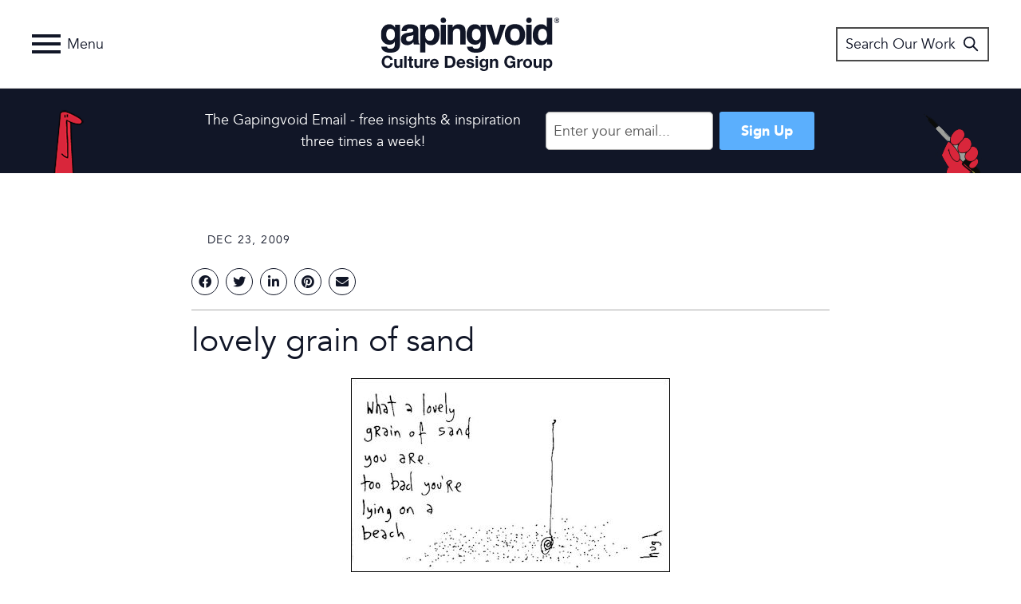

--- FILE ---
content_type: text/html; charset=utf-8
request_url: https://www.google.com/recaptcha/api2/anchor?ar=1&k=6LdOtF0jAAAAAJ7pEC8g_HU2cCswJsafDvDz3-fw&co=aHR0cHM6Ly93d3cuZ2FwaW5ndm9pZC5jb206NDQz&hl=en&v=9TiwnJFHeuIw_s0wSd3fiKfN&theme=light&size=normal&anchor-ms=20000&execute-ms=30000&cb=4kprtqn0u7d9
body_size: 48984
content:
<!DOCTYPE HTML><html dir="ltr" lang="en"><head><meta http-equiv="Content-Type" content="text/html; charset=UTF-8">
<meta http-equiv="X-UA-Compatible" content="IE=edge">
<title>reCAPTCHA</title>
<style type="text/css">
/* cyrillic-ext */
@font-face {
  font-family: 'Roboto';
  font-style: normal;
  font-weight: 400;
  font-stretch: 100%;
  src: url(//fonts.gstatic.com/s/roboto/v48/KFO7CnqEu92Fr1ME7kSn66aGLdTylUAMa3GUBHMdazTgWw.woff2) format('woff2');
  unicode-range: U+0460-052F, U+1C80-1C8A, U+20B4, U+2DE0-2DFF, U+A640-A69F, U+FE2E-FE2F;
}
/* cyrillic */
@font-face {
  font-family: 'Roboto';
  font-style: normal;
  font-weight: 400;
  font-stretch: 100%;
  src: url(//fonts.gstatic.com/s/roboto/v48/KFO7CnqEu92Fr1ME7kSn66aGLdTylUAMa3iUBHMdazTgWw.woff2) format('woff2');
  unicode-range: U+0301, U+0400-045F, U+0490-0491, U+04B0-04B1, U+2116;
}
/* greek-ext */
@font-face {
  font-family: 'Roboto';
  font-style: normal;
  font-weight: 400;
  font-stretch: 100%;
  src: url(//fonts.gstatic.com/s/roboto/v48/KFO7CnqEu92Fr1ME7kSn66aGLdTylUAMa3CUBHMdazTgWw.woff2) format('woff2');
  unicode-range: U+1F00-1FFF;
}
/* greek */
@font-face {
  font-family: 'Roboto';
  font-style: normal;
  font-weight: 400;
  font-stretch: 100%;
  src: url(//fonts.gstatic.com/s/roboto/v48/KFO7CnqEu92Fr1ME7kSn66aGLdTylUAMa3-UBHMdazTgWw.woff2) format('woff2');
  unicode-range: U+0370-0377, U+037A-037F, U+0384-038A, U+038C, U+038E-03A1, U+03A3-03FF;
}
/* math */
@font-face {
  font-family: 'Roboto';
  font-style: normal;
  font-weight: 400;
  font-stretch: 100%;
  src: url(//fonts.gstatic.com/s/roboto/v48/KFO7CnqEu92Fr1ME7kSn66aGLdTylUAMawCUBHMdazTgWw.woff2) format('woff2');
  unicode-range: U+0302-0303, U+0305, U+0307-0308, U+0310, U+0312, U+0315, U+031A, U+0326-0327, U+032C, U+032F-0330, U+0332-0333, U+0338, U+033A, U+0346, U+034D, U+0391-03A1, U+03A3-03A9, U+03B1-03C9, U+03D1, U+03D5-03D6, U+03F0-03F1, U+03F4-03F5, U+2016-2017, U+2034-2038, U+203C, U+2040, U+2043, U+2047, U+2050, U+2057, U+205F, U+2070-2071, U+2074-208E, U+2090-209C, U+20D0-20DC, U+20E1, U+20E5-20EF, U+2100-2112, U+2114-2115, U+2117-2121, U+2123-214F, U+2190, U+2192, U+2194-21AE, U+21B0-21E5, U+21F1-21F2, U+21F4-2211, U+2213-2214, U+2216-22FF, U+2308-230B, U+2310, U+2319, U+231C-2321, U+2336-237A, U+237C, U+2395, U+239B-23B7, U+23D0, U+23DC-23E1, U+2474-2475, U+25AF, U+25B3, U+25B7, U+25BD, U+25C1, U+25CA, U+25CC, U+25FB, U+266D-266F, U+27C0-27FF, U+2900-2AFF, U+2B0E-2B11, U+2B30-2B4C, U+2BFE, U+3030, U+FF5B, U+FF5D, U+1D400-1D7FF, U+1EE00-1EEFF;
}
/* symbols */
@font-face {
  font-family: 'Roboto';
  font-style: normal;
  font-weight: 400;
  font-stretch: 100%;
  src: url(//fonts.gstatic.com/s/roboto/v48/KFO7CnqEu92Fr1ME7kSn66aGLdTylUAMaxKUBHMdazTgWw.woff2) format('woff2');
  unicode-range: U+0001-000C, U+000E-001F, U+007F-009F, U+20DD-20E0, U+20E2-20E4, U+2150-218F, U+2190, U+2192, U+2194-2199, U+21AF, U+21E6-21F0, U+21F3, U+2218-2219, U+2299, U+22C4-22C6, U+2300-243F, U+2440-244A, U+2460-24FF, U+25A0-27BF, U+2800-28FF, U+2921-2922, U+2981, U+29BF, U+29EB, U+2B00-2BFF, U+4DC0-4DFF, U+FFF9-FFFB, U+10140-1018E, U+10190-1019C, U+101A0, U+101D0-101FD, U+102E0-102FB, U+10E60-10E7E, U+1D2C0-1D2D3, U+1D2E0-1D37F, U+1F000-1F0FF, U+1F100-1F1AD, U+1F1E6-1F1FF, U+1F30D-1F30F, U+1F315, U+1F31C, U+1F31E, U+1F320-1F32C, U+1F336, U+1F378, U+1F37D, U+1F382, U+1F393-1F39F, U+1F3A7-1F3A8, U+1F3AC-1F3AF, U+1F3C2, U+1F3C4-1F3C6, U+1F3CA-1F3CE, U+1F3D4-1F3E0, U+1F3ED, U+1F3F1-1F3F3, U+1F3F5-1F3F7, U+1F408, U+1F415, U+1F41F, U+1F426, U+1F43F, U+1F441-1F442, U+1F444, U+1F446-1F449, U+1F44C-1F44E, U+1F453, U+1F46A, U+1F47D, U+1F4A3, U+1F4B0, U+1F4B3, U+1F4B9, U+1F4BB, U+1F4BF, U+1F4C8-1F4CB, U+1F4D6, U+1F4DA, U+1F4DF, U+1F4E3-1F4E6, U+1F4EA-1F4ED, U+1F4F7, U+1F4F9-1F4FB, U+1F4FD-1F4FE, U+1F503, U+1F507-1F50B, U+1F50D, U+1F512-1F513, U+1F53E-1F54A, U+1F54F-1F5FA, U+1F610, U+1F650-1F67F, U+1F687, U+1F68D, U+1F691, U+1F694, U+1F698, U+1F6AD, U+1F6B2, U+1F6B9-1F6BA, U+1F6BC, U+1F6C6-1F6CF, U+1F6D3-1F6D7, U+1F6E0-1F6EA, U+1F6F0-1F6F3, U+1F6F7-1F6FC, U+1F700-1F7FF, U+1F800-1F80B, U+1F810-1F847, U+1F850-1F859, U+1F860-1F887, U+1F890-1F8AD, U+1F8B0-1F8BB, U+1F8C0-1F8C1, U+1F900-1F90B, U+1F93B, U+1F946, U+1F984, U+1F996, U+1F9E9, U+1FA00-1FA6F, U+1FA70-1FA7C, U+1FA80-1FA89, U+1FA8F-1FAC6, U+1FACE-1FADC, U+1FADF-1FAE9, U+1FAF0-1FAF8, U+1FB00-1FBFF;
}
/* vietnamese */
@font-face {
  font-family: 'Roboto';
  font-style: normal;
  font-weight: 400;
  font-stretch: 100%;
  src: url(//fonts.gstatic.com/s/roboto/v48/KFO7CnqEu92Fr1ME7kSn66aGLdTylUAMa3OUBHMdazTgWw.woff2) format('woff2');
  unicode-range: U+0102-0103, U+0110-0111, U+0128-0129, U+0168-0169, U+01A0-01A1, U+01AF-01B0, U+0300-0301, U+0303-0304, U+0308-0309, U+0323, U+0329, U+1EA0-1EF9, U+20AB;
}
/* latin-ext */
@font-face {
  font-family: 'Roboto';
  font-style: normal;
  font-weight: 400;
  font-stretch: 100%;
  src: url(//fonts.gstatic.com/s/roboto/v48/KFO7CnqEu92Fr1ME7kSn66aGLdTylUAMa3KUBHMdazTgWw.woff2) format('woff2');
  unicode-range: U+0100-02BA, U+02BD-02C5, U+02C7-02CC, U+02CE-02D7, U+02DD-02FF, U+0304, U+0308, U+0329, U+1D00-1DBF, U+1E00-1E9F, U+1EF2-1EFF, U+2020, U+20A0-20AB, U+20AD-20C0, U+2113, U+2C60-2C7F, U+A720-A7FF;
}
/* latin */
@font-face {
  font-family: 'Roboto';
  font-style: normal;
  font-weight: 400;
  font-stretch: 100%;
  src: url(//fonts.gstatic.com/s/roboto/v48/KFO7CnqEu92Fr1ME7kSn66aGLdTylUAMa3yUBHMdazQ.woff2) format('woff2');
  unicode-range: U+0000-00FF, U+0131, U+0152-0153, U+02BB-02BC, U+02C6, U+02DA, U+02DC, U+0304, U+0308, U+0329, U+2000-206F, U+20AC, U+2122, U+2191, U+2193, U+2212, U+2215, U+FEFF, U+FFFD;
}
/* cyrillic-ext */
@font-face {
  font-family: 'Roboto';
  font-style: normal;
  font-weight: 500;
  font-stretch: 100%;
  src: url(//fonts.gstatic.com/s/roboto/v48/KFO7CnqEu92Fr1ME7kSn66aGLdTylUAMa3GUBHMdazTgWw.woff2) format('woff2');
  unicode-range: U+0460-052F, U+1C80-1C8A, U+20B4, U+2DE0-2DFF, U+A640-A69F, U+FE2E-FE2F;
}
/* cyrillic */
@font-face {
  font-family: 'Roboto';
  font-style: normal;
  font-weight: 500;
  font-stretch: 100%;
  src: url(//fonts.gstatic.com/s/roboto/v48/KFO7CnqEu92Fr1ME7kSn66aGLdTylUAMa3iUBHMdazTgWw.woff2) format('woff2');
  unicode-range: U+0301, U+0400-045F, U+0490-0491, U+04B0-04B1, U+2116;
}
/* greek-ext */
@font-face {
  font-family: 'Roboto';
  font-style: normal;
  font-weight: 500;
  font-stretch: 100%;
  src: url(//fonts.gstatic.com/s/roboto/v48/KFO7CnqEu92Fr1ME7kSn66aGLdTylUAMa3CUBHMdazTgWw.woff2) format('woff2');
  unicode-range: U+1F00-1FFF;
}
/* greek */
@font-face {
  font-family: 'Roboto';
  font-style: normal;
  font-weight: 500;
  font-stretch: 100%;
  src: url(//fonts.gstatic.com/s/roboto/v48/KFO7CnqEu92Fr1ME7kSn66aGLdTylUAMa3-UBHMdazTgWw.woff2) format('woff2');
  unicode-range: U+0370-0377, U+037A-037F, U+0384-038A, U+038C, U+038E-03A1, U+03A3-03FF;
}
/* math */
@font-face {
  font-family: 'Roboto';
  font-style: normal;
  font-weight: 500;
  font-stretch: 100%;
  src: url(//fonts.gstatic.com/s/roboto/v48/KFO7CnqEu92Fr1ME7kSn66aGLdTylUAMawCUBHMdazTgWw.woff2) format('woff2');
  unicode-range: U+0302-0303, U+0305, U+0307-0308, U+0310, U+0312, U+0315, U+031A, U+0326-0327, U+032C, U+032F-0330, U+0332-0333, U+0338, U+033A, U+0346, U+034D, U+0391-03A1, U+03A3-03A9, U+03B1-03C9, U+03D1, U+03D5-03D6, U+03F0-03F1, U+03F4-03F5, U+2016-2017, U+2034-2038, U+203C, U+2040, U+2043, U+2047, U+2050, U+2057, U+205F, U+2070-2071, U+2074-208E, U+2090-209C, U+20D0-20DC, U+20E1, U+20E5-20EF, U+2100-2112, U+2114-2115, U+2117-2121, U+2123-214F, U+2190, U+2192, U+2194-21AE, U+21B0-21E5, U+21F1-21F2, U+21F4-2211, U+2213-2214, U+2216-22FF, U+2308-230B, U+2310, U+2319, U+231C-2321, U+2336-237A, U+237C, U+2395, U+239B-23B7, U+23D0, U+23DC-23E1, U+2474-2475, U+25AF, U+25B3, U+25B7, U+25BD, U+25C1, U+25CA, U+25CC, U+25FB, U+266D-266F, U+27C0-27FF, U+2900-2AFF, U+2B0E-2B11, U+2B30-2B4C, U+2BFE, U+3030, U+FF5B, U+FF5D, U+1D400-1D7FF, U+1EE00-1EEFF;
}
/* symbols */
@font-face {
  font-family: 'Roboto';
  font-style: normal;
  font-weight: 500;
  font-stretch: 100%;
  src: url(//fonts.gstatic.com/s/roboto/v48/KFO7CnqEu92Fr1ME7kSn66aGLdTylUAMaxKUBHMdazTgWw.woff2) format('woff2');
  unicode-range: U+0001-000C, U+000E-001F, U+007F-009F, U+20DD-20E0, U+20E2-20E4, U+2150-218F, U+2190, U+2192, U+2194-2199, U+21AF, U+21E6-21F0, U+21F3, U+2218-2219, U+2299, U+22C4-22C6, U+2300-243F, U+2440-244A, U+2460-24FF, U+25A0-27BF, U+2800-28FF, U+2921-2922, U+2981, U+29BF, U+29EB, U+2B00-2BFF, U+4DC0-4DFF, U+FFF9-FFFB, U+10140-1018E, U+10190-1019C, U+101A0, U+101D0-101FD, U+102E0-102FB, U+10E60-10E7E, U+1D2C0-1D2D3, U+1D2E0-1D37F, U+1F000-1F0FF, U+1F100-1F1AD, U+1F1E6-1F1FF, U+1F30D-1F30F, U+1F315, U+1F31C, U+1F31E, U+1F320-1F32C, U+1F336, U+1F378, U+1F37D, U+1F382, U+1F393-1F39F, U+1F3A7-1F3A8, U+1F3AC-1F3AF, U+1F3C2, U+1F3C4-1F3C6, U+1F3CA-1F3CE, U+1F3D4-1F3E0, U+1F3ED, U+1F3F1-1F3F3, U+1F3F5-1F3F7, U+1F408, U+1F415, U+1F41F, U+1F426, U+1F43F, U+1F441-1F442, U+1F444, U+1F446-1F449, U+1F44C-1F44E, U+1F453, U+1F46A, U+1F47D, U+1F4A3, U+1F4B0, U+1F4B3, U+1F4B9, U+1F4BB, U+1F4BF, U+1F4C8-1F4CB, U+1F4D6, U+1F4DA, U+1F4DF, U+1F4E3-1F4E6, U+1F4EA-1F4ED, U+1F4F7, U+1F4F9-1F4FB, U+1F4FD-1F4FE, U+1F503, U+1F507-1F50B, U+1F50D, U+1F512-1F513, U+1F53E-1F54A, U+1F54F-1F5FA, U+1F610, U+1F650-1F67F, U+1F687, U+1F68D, U+1F691, U+1F694, U+1F698, U+1F6AD, U+1F6B2, U+1F6B9-1F6BA, U+1F6BC, U+1F6C6-1F6CF, U+1F6D3-1F6D7, U+1F6E0-1F6EA, U+1F6F0-1F6F3, U+1F6F7-1F6FC, U+1F700-1F7FF, U+1F800-1F80B, U+1F810-1F847, U+1F850-1F859, U+1F860-1F887, U+1F890-1F8AD, U+1F8B0-1F8BB, U+1F8C0-1F8C1, U+1F900-1F90B, U+1F93B, U+1F946, U+1F984, U+1F996, U+1F9E9, U+1FA00-1FA6F, U+1FA70-1FA7C, U+1FA80-1FA89, U+1FA8F-1FAC6, U+1FACE-1FADC, U+1FADF-1FAE9, U+1FAF0-1FAF8, U+1FB00-1FBFF;
}
/* vietnamese */
@font-face {
  font-family: 'Roboto';
  font-style: normal;
  font-weight: 500;
  font-stretch: 100%;
  src: url(//fonts.gstatic.com/s/roboto/v48/KFO7CnqEu92Fr1ME7kSn66aGLdTylUAMa3OUBHMdazTgWw.woff2) format('woff2');
  unicode-range: U+0102-0103, U+0110-0111, U+0128-0129, U+0168-0169, U+01A0-01A1, U+01AF-01B0, U+0300-0301, U+0303-0304, U+0308-0309, U+0323, U+0329, U+1EA0-1EF9, U+20AB;
}
/* latin-ext */
@font-face {
  font-family: 'Roboto';
  font-style: normal;
  font-weight: 500;
  font-stretch: 100%;
  src: url(//fonts.gstatic.com/s/roboto/v48/KFO7CnqEu92Fr1ME7kSn66aGLdTylUAMa3KUBHMdazTgWw.woff2) format('woff2');
  unicode-range: U+0100-02BA, U+02BD-02C5, U+02C7-02CC, U+02CE-02D7, U+02DD-02FF, U+0304, U+0308, U+0329, U+1D00-1DBF, U+1E00-1E9F, U+1EF2-1EFF, U+2020, U+20A0-20AB, U+20AD-20C0, U+2113, U+2C60-2C7F, U+A720-A7FF;
}
/* latin */
@font-face {
  font-family: 'Roboto';
  font-style: normal;
  font-weight: 500;
  font-stretch: 100%;
  src: url(//fonts.gstatic.com/s/roboto/v48/KFO7CnqEu92Fr1ME7kSn66aGLdTylUAMa3yUBHMdazQ.woff2) format('woff2');
  unicode-range: U+0000-00FF, U+0131, U+0152-0153, U+02BB-02BC, U+02C6, U+02DA, U+02DC, U+0304, U+0308, U+0329, U+2000-206F, U+20AC, U+2122, U+2191, U+2193, U+2212, U+2215, U+FEFF, U+FFFD;
}
/* cyrillic-ext */
@font-face {
  font-family: 'Roboto';
  font-style: normal;
  font-weight: 900;
  font-stretch: 100%;
  src: url(//fonts.gstatic.com/s/roboto/v48/KFO7CnqEu92Fr1ME7kSn66aGLdTylUAMa3GUBHMdazTgWw.woff2) format('woff2');
  unicode-range: U+0460-052F, U+1C80-1C8A, U+20B4, U+2DE0-2DFF, U+A640-A69F, U+FE2E-FE2F;
}
/* cyrillic */
@font-face {
  font-family: 'Roboto';
  font-style: normal;
  font-weight: 900;
  font-stretch: 100%;
  src: url(//fonts.gstatic.com/s/roboto/v48/KFO7CnqEu92Fr1ME7kSn66aGLdTylUAMa3iUBHMdazTgWw.woff2) format('woff2');
  unicode-range: U+0301, U+0400-045F, U+0490-0491, U+04B0-04B1, U+2116;
}
/* greek-ext */
@font-face {
  font-family: 'Roboto';
  font-style: normal;
  font-weight: 900;
  font-stretch: 100%;
  src: url(//fonts.gstatic.com/s/roboto/v48/KFO7CnqEu92Fr1ME7kSn66aGLdTylUAMa3CUBHMdazTgWw.woff2) format('woff2');
  unicode-range: U+1F00-1FFF;
}
/* greek */
@font-face {
  font-family: 'Roboto';
  font-style: normal;
  font-weight: 900;
  font-stretch: 100%;
  src: url(//fonts.gstatic.com/s/roboto/v48/KFO7CnqEu92Fr1ME7kSn66aGLdTylUAMa3-UBHMdazTgWw.woff2) format('woff2');
  unicode-range: U+0370-0377, U+037A-037F, U+0384-038A, U+038C, U+038E-03A1, U+03A3-03FF;
}
/* math */
@font-face {
  font-family: 'Roboto';
  font-style: normal;
  font-weight: 900;
  font-stretch: 100%;
  src: url(//fonts.gstatic.com/s/roboto/v48/KFO7CnqEu92Fr1ME7kSn66aGLdTylUAMawCUBHMdazTgWw.woff2) format('woff2');
  unicode-range: U+0302-0303, U+0305, U+0307-0308, U+0310, U+0312, U+0315, U+031A, U+0326-0327, U+032C, U+032F-0330, U+0332-0333, U+0338, U+033A, U+0346, U+034D, U+0391-03A1, U+03A3-03A9, U+03B1-03C9, U+03D1, U+03D5-03D6, U+03F0-03F1, U+03F4-03F5, U+2016-2017, U+2034-2038, U+203C, U+2040, U+2043, U+2047, U+2050, U+2057, U+205F, U+2070-2071, U+2074-208E, U+2090-209C, U+20D0-20DC, U+20E1, U+20E5-20EF, U+2100-2112, U+2114-2115, U+2117-2121, U+2123-214F, U+2190, U+2192, U+2194-21AE, U+21B0-21E5, U+21F1-21F2, U+21F4-2211, U+2213-2214, U+2216-22FF, U+2308-230B, U+2310, U+2319, U+231C-2321, U+2336-237A, U+237C, U+2395, U+239B-23B7, U+23D0, U+23DC-23E1, U+2474-2475, U+25AF, U+25B3, U+25B7, U+25BD, U+25C1, U+25CA, U+25CC, U+25FB, U+266D-266F, U+27C0-27FF, U+2900-2AFF, U+2B0E-2B11, U+2B30-2B4C, U+2BFE, U+3030, U+FF5B, U+FF5D, U+1D400-1D7FF, U+1EE00-1EEFF;
}
/* symbols */
@font-face {
  font-family: 'Roboto';
  font-style: normal;
  font-weight: 900;
  font-stretch: 100%;
  src: url(//fonts.gstatic.com/s/roboto/v48/KFO7CnqEu92Fr1ME7kSn66aGLdTylUAMaxKUBHMdazTgWw.woff2) format('woff2');
  unicode-range: U+0001-000C, U+000E-001F, U+007F-009F, U+20DD-20E0, U+20E2-20E4, U+2150-218F, U+2190, U+2192, U+2194-2199, U+21AF, U+21E6-21F0, U+21F3, U+2218-2219, U+2299, U+22C4-22C6, U+2300-243F, U+2440-244A, U+2460-24FF, U+25A0-27BF, U+2800-28FF, U+2921-2922, U+2981, U+29BF, U+29EB, U+2B00-2BFF, U+4DC0-4DFF, U+FFF9-FFFB, U+10140-1018E, U+10190-1019C, U+101A0, U+101D0-101FD, U+102E0-102FB, U+10E60-10E7E, U+1D2C0-1D2D3, U+1D2E0-1D37F, U+1F000-1F0FF, U+1F100-1F1AD, U+1F1E6-1F1FF, U+1F30D-1F30F, U+1F315, U+1F31C, U+1F31E, U+1F320-1F32C, U+1F336, U+1F378, U+1F37D, U+1F382, U+1F393-1F39F, U+1F3A7-1F3A8, U+1F3AC-1F3AF, U+1F3C2, U+1F3C4-1F3C6, U+1F3CA-1F3CE, U+1F3D4-1F3E0, U+1F3ED, U+1F3F1-1F3F3, U+1F3F5-1F3F7, U+1F408, U+1F415, U+1F41F, U+1F426, U+1F43F, U+1F441-1F442, U+1F444, U+1F446-1F449, U+1F44C-1F44E, U+1F453, U+1F46A, U+1F47D, U+1F4A3, U+1F4B0, U+1F4B3, U+1F4B9, U+1F4BB, U+1F4BF, U+1F4C8-1F4CB, U+1F4D6, U+1F4DA, U+1F4DF, U+1F4E3-1F4E6, U+1F4EA-1F4ED, U+1F4F7, U+1F4F9-1F4FB, U+1F4FD-1F4FE, U+1F503, U+1F507-1F50B, U+1F50D, U+1F512-1F513, U+1F53E-1F54A, U+1F54F-1F5FA, U+1F610, U+1F650-1F67F, U+1F687, U+1F68D, U+1F691, U+1F694, U+1F698, U+1F6AD, U+1F6B2, U+1F6B9-1F6BA, U+1F6BC, U+1F6C6-1F6CF, U+1F6D3-1F6D7, U+1F6E0-1F6EA, U+1F6F0-1F6F3, U+1F6F7-1F6FC, U+1F700-1F7FF, U+1F800-1F80B, U+1F810-1F847, U+1F850-1F859, U+1F860-1F887, U+1F890-1F8AD, U+1F8B0-1F8BB, U+1F8C0-1F8C1, U+1F900-1F90B, U+1F93B, U+1F946, U+1F984, U+1F996, U+1F9E9, U+1FA00-1FA6F, U+1FA70-1FA7C, U+1FA80-1FA89, U+1FA8F-1FAC6, U+1FACE-1FADC, U+1FADF-1FAE9, U+1FAF0-1FAF8, U+1FB00-1FBFF;
}
/* vietnamese */
@font-face {
  font-family: 'Roboto';
  font-style: normal;
  font-weight: 900;
  font-stretch: 100%;
  src: url(//fonts.gstatic.com/s/roboto/v48/KFO7CnqEu92Fr1ME7kSn66aGLdTylUAMa3OUBHMdazTgWw.woff2) format('woff2');
  unicode-range: U+0102-0103, U+0110-0111, U+0128-0129, U+0168-0169, U+01A0-01A1, U+01AF-01B0, U+0300-0301, U+0303-0304, U+0308-0309, U+0323, U+0329, U+1EA0-1EF9, U+20AB;
}
/* latin-ext */
@font-face {
  font-family: 'Roboto';
  font-style: normal;
  font-weight: 900;
  font-stretch: 100%;
  src: url(//fonts.gstatic.com/s/roboto/v48/KFO7CnqEu92Fr1ME7kSn66aGLdTylUAMa3KUBHMdazTgWw.woff2) format('woff2');
  unicode-range: U+0100-02BA, U+02BD-02C5, U+02C7-02CC, U+02CE-02D7, U+02DD-02FF, U+0304, U+0308, U+0329, U+1D00-1DBF, U+1E00-1E9F, U+1EF2-1EFF, U+2020, U+20A0-20AB, U+20AD-20C0, U+2113, U+2C60-2C7F, U+A720-A7FF;
}
/* latin */
@font-face {
  font-family: 'Roboto';
  font-style: normal;
  font-weight: 900;
  font-stretch: 100%;
  src: url(//fonts.gstatic.com/s/roboto/v48/KFO7CnqEu92Fr1ME7kSn66aGLdTylUAMa3yUBHMdazQ.woff2) format('woff2');
  unicode-range: U+0000-00FF, U+0131, U+0152-0153, U+02BB-02BC, U+02C6, U+02DA, U+02DC, U+0304, U+0308, U+0329, U+2000-206F, U+20AC, U+2122, U+2191, U+2193, U+2212, U+2215, U+FEFF, U+FFFD;
}

</style>
<link rel="stylesheet" type="text/css" href="https://www.gstatic.com/recaptcha/releases/9TiwnJFHeuIw_s0wSd3fiKfN/styles__ltr.css">
<script nonce="wDRp6k1e795lA8EF_l8_Qw" type="text/javascript">window['__recaptcha_api'] = 'https://www.google.com/recaptcha/api2/';</script>
<script type="text/javascript" src="https://www.gstatic.com/recaptcha/releases/9TiwnJFHeuIw_s0wSd3fiKfN/recaptcha__en.js" nonce="wDRp6k1e795lA8EF_l8_Qw">
      
    </script></head>
<body><div id="rc-anchor-alert" class="rc-anchor-alert"></div>
<input type="hidden" id="recaptcha-token" value="[base64]">
<script type="text/javascript" nonce="wDRp6k1e795lA8EF_l8_Qw">
      recaptcha.anchor.Main.init("[\x22ainput\x22,[\x22bgdata\x22,\x22\x22,\[base64]/[base64]/[base64]/[base64]/[base64]/[base64]/[base64]/[base64]/[base64]/[base64]\\u003d\x22,\[base64]\\u003d\x22,\x22w4pPdMKvwrFJTsK4cXRhw6A+wrXCt8OSwpBgwp4+w4M3ZHrCmsKuworCk8O7wpA/KMOqw6jDjHwCwoXDpsOmwqDDoEgaAMK2wooCLAVJBcOUw5HDjsKGwoxAViJWw6EFw4XCoyvCnRFaf8Ozw6PChBjCjsKbb8OOfcO9wrNcwq5vEBUew5DCsWvCrMOQOsO/w7Vww61ZCcOCwq1UwqTDmgV2LhY0VHZIw7d/YsK+w61Rw6nDrsONw7oJw5TDiWTClsKOwrjDoSTDmA8Xw6skF3vDsUxkw5PDtkPCuSvCqMOPwr3Ch8KMAMK6wohVwpYOd2V7Z0law4Fnw5nDilfDrcOhwpbCsMK2wqDDiMKVRn1CGwMaNUhKOX3DlMKCwocRw41xBMKna8OCw6PCr8OwPcOtwq/CgVQeBcOIAG/CkVARw5LDuwjCvmctQsOUw5sSw7/[base64]/P8KXBgvCusKzEcKowo3DpsOTw7IIw5LDvsO4wrpCNzQhwr3DocODXXzDjMOiXcOjwp86QMOlYE1JbxXDhcKrW8KrwrnCgMOabFvCkSnDrU3CtzJVa8OQB8OxwoLDn8O7wop6wrpMbXZ+OMO3woMBGcOYVRPCi8KlYFLDmAwJRGhgO0zCsMKEwrA/BRXCrcKSc3TDqh/[base64]/[base64]/DgsKBwrPDhMKYScK/w6dQdzfCncOnYmsJwqrCm8Omw61Nw5Q/w57CiMKkWXQmd8O2BsO2w4nClsO/Y8K+w7c/[base64]/[base64]/[base64]/DpcKVw67DtsOPCMOCwpLDtxJrw7xJAcKsw7pyPVHCksKdHMKOwrk4wp94XnY0fcKpwprDs8OJTsOkAcOpw7rDq0dsw4jDocKKBcK3dB3Dm1skwo7DlcKBw7fDvcKAw6lKHMObw6k/[base64]/wrx5wqU+wpF1w7VwKBHCkCbCs8KSw5QlwrJ0w6HCjWQ1w6zCkw/DrsK4w6fCmnvDiR3CjMODMwJrBsOhw69UwofCkMOFwpcewph2w6c+bsOXwpnDjcOKCXDChsOBwqMVw6/Dswgqw5/DvcKZf3gTUTfCrhVwTMOwfVnDlsK4wonCjynCqMO2w4DCu8KnwrQqQsKyX8KGMcOPwozDqmJDwr5gwonCgksdPsKoR8KIYjbCkEc7ZcKZwrjDqMKqFTEoGETCtm/DvH3Dl0oHaMOMeMO7BFnDt1/CugPDhXvCi8OIS8KDwoTChcORwpN3BgTDmcO/JMOVwo/DoMKTfMK+FnRfZBPCrMOrTMKsHWgJwq9Nw5fDqm4sw7LDhsKvwrVgw4U0TEg2BApRwoR0wrXCinswRcK4w7nCpTIlCSjDoHV9IMKAUcOXWX/DocOEwpsMB8KgDA8Aw4sTw5HDtcOUKiXDr3DDgMKXAztTw6bCrcK5wozCl8O/wrvCqE8RwrDCn0TCtMOIAidKQj8pwo/ClsO1w6vDm8KSw5dpbipmb2kjwrHCtnPDiHrCqMKvw5XDtcKnYXDDh2fCssOVw53Dh8KswpU8CS/CtQQMRxXCmcOOMlnCsH3Ch8KCwpPCvUI9a2tvw6HDtnDDhhZMEWh5w4LDkxRCS3pHSsKYPMKWX1jDssKUXcK4w7RjbjB6woLCpsOVKcKkBT9XQMOPw63CsQXCvUk9woXDm8OVwrfCv8Omw4PCucK4wqIkw6/CisKaPMKCwqTCvBR2w7UOe0/CisKqw53DlMOZAsOhRXrDqsO8WwfDnRnDvMKNwr1oF8Kgw7/CgVLDgsKtNlpzD8KEM8OSwqzDrcKAwoIWwrXCpWEaw5nCssKJw5lsLsOgWcKdbXzClcOwEMKcwoQdPXsUHMKUwphWw6F3PMKac8O7w6vDgyPCncKBNcO/UEvDp8OGZ8Kea8Kdw75+wp3Dk8OXHQ17dMOMUkVfw4Zgw5EIBykbQsOFTBNNZcKMJXzCpH7Cl8Kiw41qw73ClsKaw5PCjcK3Y3EwwrFjZ8KxGBDDm8KFw6dBfgdVwpzCuz/[base64]/ChD3CjsO7wpxkw6I8wqDCgWkkSsKgQUokwqwMwocewqTCsB0rdsOAw49Owr3DgcOmw5rCkQ8cDnPDp8KfwoA/w4/[base64]/DgcK3w6HDosOhwpTCsUBALEoRwoEjcWzDr8KFw5Qfw5Q+w544wrHDqsK5CCcjwqRVw43CqXjDqMO2HMOLCsOewo7DhMKsbXMnwqM9XlYJW8KHwp/Ck1jDlsOQwo8EVsKMBSARw67DlGbDvC/CkGzCvsO/wrttRcOBwovCtMKrVcKfwqZfw7PCuVHDvMKiW8KYwpBuwrl0TFsywpvCjsKcbGtPwqVbwpvDumEcw4V5Dx1vwq0Cwp/[base64]/[base64]/CmRPCr8Kow6XDksOjLcK0w4MJwox8bRZHHcOzw6QSw4rDv8O9w6jCkGrDksO/FiQqZ8K3DRZpdA8IVzDDlh8yw7vCm04gBMKoMcO0w57Cj3XCn2kewqcVU8OhJy5twq1cHnDDrMKFw7ZPwq9fR3rDtFckbcONw69FHsKINFLDq8K/wpLDqj/[base64]/Dr8Odw6fCmFIPw7HCj8OGI1jCgcKPBMOpO8OQwrzDkC/Crxd4am3DtTcbwojClBVhfsKNSsKNQkPDpGPCp2QwSsOVEsOAwrXCkEAHwofCrsKew695ezPCmGUzBjDDlklnwoTDlVDCuEjCijpswpgiwoTCrkFzY1EOdsOxOmZ1NMOUwpJdwpEHw6UxwqEEaC/DohNAJsOCasKqw63Cq8Oow7/[base64]/JXYNN8OIw5bCssOjwp3DqElMwqMySknDj8KRKnrCl8Kywr0HCcKnwrzCrjR9W8KnAAjDsGzCk8OFdg5Iwqo8fE/CqRokwp3Dsh/CrWIGw5ZTw5zCs2EnIcK5bcK3wpF0wrYowrdvwpPCisKtw7XCrnrDucKuWwHDkMKRN8KvcBXDigIuwo0ie8KBw6HClcK3w7Fnw55VwpAMSBXDh3zCuCMIw5bDn8OhQ8OkOnMpwpQ8wpvChsKzwqLCpsO7w7/CucKOwpspw6gaEHYawroHNMOPw7LDh1NhOBRRc8OEwp7CncKAFkLDq2PDjTN7XsKtwrXDjsKawrPCv10qwqTDsMOaMcOfwpYaPQ3CgsOOVCshwqvDph3DtxZHwqVGWlFlRTrDunvCi8O/DSnDlcK/[base64]/CtC97KcODOTPChsO3ch9xwpFrwpEKBsO/w5Ecw6dewqPCs0DDscKRUcOxwotXwpE+w77CpmBzw5XCqnbDgsOYw7VzdgZiwqDDk3tZwqNyUsOWw73CtA9kw5jDhMKiM8KoAWLCqCrCqmJqwoV3wpEaBcODbjhXwqPCscO/woPDr8OywqbDucOaN8KOQcKCwqTCl8KQwoTDl8KxecODwpc3wp1rcMOPwq/DsMO5w6nDv8Ocw4PDtykwwqLCs0cQDgLCq3LChxtQw7nCgMOdQ8KMwovDtsKiwokRcRPDkC3Ct8Kww7DCuiMPw6MEeMOewqTCnsKMwp3DkcKrJ8O6W8KYw47DgcK3w6rDngXDtlgmw7fDhBTClHwYw4LChBgDwo/DhUs3wq3DtEjDtmHDrsKSBsOyE8Kzd8Kxw5c2wobDu1HCssOsw5kKw4IDHgoKwrACMXl1w4RmwpFQwq0Cw5/CmMOyTsOYwpDDucK3LMOmen1/IcKuCT/Dq0zDijHCm8KDIMKzCsOwwrs6w4bCjUjChMOewrrDucOhSEhEwqknwr3DnsOgw787MUkmR8KtUQjCicOEQA/DpcK7ZsKWb33DpQAwRMKqw5TCmxfDvMO2Uj0dwpkLwpoQwqUtCFoOw7Rvw7XDiit2HcOMbMOOwrttS2sBMUnChkYHwp3DhW/DhcKDS0/DsMOyD8OEw5bDh8OLXsOSH8OvHH/ChsOHLTVIw7oOQMKUHsO6wpnCnBk7LRbDqT0rw4NcwpAAfhNlRMKtYcKKw5k1w4wiwoppa8Ksw6s/w7NTHcKNUMK9w4l0w5LCvsOGASZwRxnCksOZwoXDiMOIw4LChcKEwrR9eHzDhsOlI8OWw6vDsHJAXsKcw6UKCXjCtcK4wpfDvD7Ds8KAGyjCly7CuG5ld8KbACrDnsOxw50vwpzDqmw7E24SB8OfwrUWS8KCw4EDSn/DocKsWGLDicOCw651w6jDg8O6wq9+Oi4Ww6/DoRAEw5A1BCdhw6rDgMKhw7nCt8KVwp47wrHCigg4wqzCicKpFcOlw5hWZ8OYGyLCiGLDucKcw6LCpXZvTsOZw7cCGlsGXE7DgcOmdzTDs8KVwqtswp0LbH/DoiI5wobCqsK2w7DCucO6wrprQSYdCmZ4WwjCmcKrQBl4w7rCpi/Cv2kBwos1wp80wo7DvcO1woR3w7XCnMKkwpfDrg/Clh3DgR50woR5FkbCvsOQw6jCrMOBw4XChcOmLcKjdMOuwpHChV/CmMK7woxPwoLCpERSw5HDnMKeE3wiwojCqmjDnxnCm8ObwoPDsWIJwoN9wqDCncO5ecKWZcO7QWNZB3kBIsOBwpFDw6wFZxM/VsKbBUciG0DDvTd1esOCCjJ9AMKgLlnDm17DnHknw6psw4zCpcOPw5xrwp7DhTU6KD1Xw4zCm8OWw4zDu1jDgTLDgsOowphFw73CuR1Fwr3DvF/DssK8w6/DlEICwoMSw753wrvCjVfDnFDDvWPDp8KILUrDicKiwoDDsEALwr8vIcO0wqt1I8OIeMOZw6XDmsOCNDDDpMK1woZKw7xKwoLCjyBvfn7Cs8O6w5bClkdVVcKRwq/[base64]/CnMKjwrhZLXNtAMOhJW7ChMKww5HCnsKwX8KYwrXDk1XDrcOVw7DDsGolw7TDmcKAZ8KPNMOjckFbScKHbDtxBgDCmUBrwqp0GQVyJcO8w4HDr3DDpVjDpsK9IcOKasOOwqXCpcKvwpnCkyhKw5gOw7YlYFI+woHCtsKZF01qVMOtw4B3c8KuwofClT/DiMKYOMKNccKlW8KVUsK+w5dHwqNLwpUSw6IdwqoVdifDogfCllNOw68iwo8VIybCjcKOwpzCuMOPHmnDpzXDtsK7wqvDqA1Iw7bDp8KpNcKSG8OowrLDrU9LwonCpivDucOCwoPCi8O+C8K4ND4qw5/[base64]/CgXoUwpnCk8OxCn7Doy94w6NicCVIa0PDl8O/[base64]/Ct8OFw6Uhw65AKsOBMj7DnsKfScOpw57DqS/Cp8ODwrgEKMO5GCTCr8KzfX9cDcKxw7/CmzTCnsODClh/wrzCu17DqMKLwoDDhsKoWhDDsMO0w6HCoXXColQjw6fDs8KwwpI8w5ESwo/CocKiwovDtGLDhcKPwqHDvG9nwpg5w7Fvw6XDlcKPEcKbw4B3EsOoasKkcizCg8KLwrEKw7jCjhjDmDc9BRXCkQIAwpvDjgwYaijCgnHCgMONRcKXwqgXYQTDmsKpM0g4w6/CusOEw53CisK0csOEwp9YOmfCjcOSSF8Uw7LCiGLCiMK4w67DjWTDlGPCv8KxTglKEsKRw6EqVRfDq8Ogwph8A0DClcKiccOQAAcqG8KSaDAfJcKiZcKqEnw/b8K7w4zDvMKRFMKNdyRdw6LDgRgMw5zCoQDDtsKyw70wIHPCoMK3QcKjGMOkTcKXIwhqw4sQw6nChDnDisOsCXDCsMKmwqDChcKpCcO/UVY+P8OFw7PDlg5gZhEJw5rDlcK7PMKQNFh6H8O5woXDnMKLw7Fjw6/DscK2JQjDtn5URSktVsOGw4VzwqLDhAfDrMOMDMKCeMOlfwtPwpZvKhI3Y1dtwrETw7jDjsKMLcKrwpjDrn7DlcOHNsODw4tAwpU8w5U0UHRqexnDvmpfXsK2w6xabG/Cl8OIUlJuw4tTd8OPKsOGYQY0w40QccOvwpfCqcKMVB/CpsOpMVg4w6IRWxJ+XcKRwqzCv1InPMOIw5XCg8KYwqvDiwDCi8Ojw6/[base64]/[base64]/DllcVfsKGw6fCvhFZwrQGw6QAVW/Ck8OCCi3DiU5kSsOQw4JdSXDCrFvDpMKxw4XDrjnCssKqw6Jmwp/DmS5BNmkKI182woILw6fCmS7ClgXDrH1tw7x/Dk5ONUnDpcKoa8Kuw4IMHCMKZxvDuMKNQkE7R04sPMOIV8KQNgl7XgrChcOFVMKBC0F9QA12R2g0woPDij1RDsKywojCjR/CmBR8w6sAwqE6RVNGw4jCmV3Cj3LDk8Kjw45iw6pLTMO3w5x2wprCs8KLZ2TDgMOUEcO6c8KHwrPCuMOpw6vDnCDDkRYVFkPCjiJ8GmTCusOnw5c8worDsMKSwpPDgShkwrcSBmjDoSh8wqDDpTjDgEd9wrzDmEHDsy/[base64]/PMKVbGpLF8KxwoISGGvDusK4wp/Cl23Cu8ONw5LChMKGTFRKSk3Coz7CuMOeFX3DtmTDjynDt8OKwqpfwoZxw6zCnMKfwrDCu8KJbEnDjcKIw6t5DFw5wpktMcOXM8KHDMOawokUwpPDuMOAwrh9e8Knwo/DmwgNwrDDscO5dMK6wrQ1XMOQSMKRAcOyWcOfw4bDhQ7DqMK9a8OIcjPCjyvCgnsQwoFHw6DDsUvCqHbCgsONVcKuZw3CtcKkF8KIf8KPM13CrcKswqPDoH8IGMK7D8KKw7jDsgXDicOXwq/ChsK6RsKBw4jDpcO0w43Cq0sOQcKYLMO9XytNHsOcGXnDi2PDkcOZXsK1d8OuwqvCnsKRfxrCrsOgw63CpjtHwq7ClhE3E8OYYxEcworDoBPDl8KUw5fCnMO4w5AaIMOpwq3Cg8KTSMOEw6Unw5jDjsKqwqvCg8O1Ths9w6FtcmnDuEHCsHLCim/Dn2jDjsO0ECMww77Co1LDmQYqaBbCjsOmEMK/woDCs8K5NcOcw7LDosO3w41DaG8jRFMXRAAxw4DCjcORwrPDrkQpQUo7wrLCmRxGeMOMchVJaMO0elMccAzCqcOvwrAhLnPDtELCgX7CpMOyWsOjw5s5UcOpw4zDkELCphrCvSPDj8K0LnYiw5lFwo/CpEbDtwQFwp9lLTUvVcKYNsOmw7TChcO8OXXCj8KzYcOzwqkOVcKlw5EGw53DtzItRMKLeCIRa8O/[base64]/[base64]/DvxbCm8OAUMKJwo4/WEJoVcOvSMKSTgR5dWdlJMOpKsOKD8KOwoAHVVhSwqTCgcOdfcOuQsOswqzCuMKSw77CsnTCjH0/TsKnWMKfGMKiDsOnIcOcw4YVwp9Lw5HDssKuYRBiJ8Kjw4rCklvDiX1HEsKfHxsDLEHDr2IXTV3Dn3jDqsKQw5nCllR9wrrCul8jYUhkdsKuwoYrw49Swr4BC3LDs0AtwrUdb1/CqEvDkEDDhMK8w7jChTwzXMOGworCl8OOWFhMY0xHwpoeOcO/wobCpARXwqBAbAg8w4BUw7vCozE0YyoIw5lBasKsC8KGwoPDi8KUw7l0w5DCpQ/DoMOxwpcxCcKKwoVqw49lPmJ3w74DbsKwRhHDm8O+MsOyR8KyOcKFYMKtURTCusK/[base64]/wpV2w6Vlw4Qcw7XDh8OPFMKZeMKKwqPCh8OfwoZfPsOLChLCqsK8w7LClcKJwpkYPzbDnUDCuMOeaTtaw4/Cm8K7EU7CjA/DhDVFwpTCnMOifTRRSllswpUtw7nCiBUdw7wEKMOMwpAIw4Igw4nDsy5gw79swo/DpEptPsKfPsO4N1zClkBdV8K8wpw9wp7DmRVrwpAJwqM+dMKfw7dmwrHDi8KLwp8wb0rCm2fDsMOSTETCqMOkPVPCjMOfwpsCfmgwPgZ8w7oceMKMRlcBCUo8Z8O2b8Kdw4EnQx/DtmRBw4cPwpJ/w5HDkWTCr8K/AmhhJsOiDVxTIFPConBtb8K0w5Y3bcKeRmXCsGAGAA/DrcO7w6zDpsK8w5vDjizDuMKOHV/CtcOcw6TCqcK6w6JFS3cBw61LD8KVwop/w4cNMsOcADXDvcKzw77CnMONwq3DuBJgw4o+B8OMw4vDjRPDncOpL8O8w7lpw6Nlwp5VwrYEGEvDmlNYw5xpT8KJw4Z2OsOqQsOWMzJNw4HDlxTDmXnCg1DDsUTCqW/[base64]/wp9Pw5Q6w7DDvV5EGEXCl8OpRcOUw6J/w4DDgQvCnA8dw7tow4PCqDnDoCFJFcOFPHPDisKIKSDDkz0WAcKtwpLDicKwfcKpIWt9w6hMI8K7wp/CkMKvw7/[base64]/CrWfCgXDCqVRSwqzClCrDrB8/w64qw7LDoRvCpsK7dMKPw4vDtsOqw7cKBz9yw5FUNsKowofCq2/CvMOXwrA9wpPCu8Kew7TCjyZCwrHDqCN6PMOWag19wqXDrMOaw6jDlS8DfMOsI8OQw4JZY8OcMHBhwropacOpw7Z6w7A8w7/Cjm4nwqrDssKGw4jCmcOBdVkII8KyNR/[base64]/CjcObwohfZnvCnjXCjsOaw5orwr/Ct8O+bVrDoMKBw49RUcKywrfCtcKiCi14ZnzDti4VwqhEfMKhfcOVw70dwpxHwr/CoMO1V8Ouw4h2w5bDjsOHwpgFwpjCjmnDq8KSEFtNw7LCmGdmdcKOXcOyw5/CmsO9w7zCq0zCsMKhAkISw4jCo0zCjnDCrivCq8KiwpgzwpHCmsO0woB2ZS1oA8O+THowwo/Crix8aBV5e8OkQ8KvwpbDvDcDwpzDuglBw53DmMORw5lEwqvCqWHCuHPCtMKKEcKJJcOJwq4rwqdQwobCicO/[base64]/ChMO+UMODasK7MX/DocK4w5bCucOuDcKzw7vDusK6WcKXQcOgesOMw6MAU8KbNMK5wrLCv8Kmw6cowqddw7wVw6cEw5rDssKrw67Cj8KscCsBACNxN2xZwo0CwqfDlsObw67DgGvCt8OoYBEWwpdXAhU/woFybFPDgB/ChA0RwoxYw5sEw4B0w69Jw6TDt1RwV8OvwrPDgjklw7bCqFXDi8K7R8KWw63Di8K7wovDmMOqw6/[base64]/DhcKNw7/[base64]/CrMOvc8OCBGBJTcKpDAwJwrlowrMfw6svw7Fkw7AXRsO6w7Ziw7DDg8OMw6EgwoPCon8meMK9cMKQKcKSw5nDl00HZ8KnHcOYcnHClH/Dl1PDsmB1d37Cry4ow5nDqgDCj3IEd8Kpw67DicOZw5XCpBRAKMO4CmsAw4RnwqrDphXCkcOzw4ILw4/ClMOzWsO1SsK7csK2FcOlwqo6JMKeOk9jYsOHw6fDvcOYw7/[base64]/DicOfw7NDGsKawp1AXMOSLcO1O8KCw5nDo8KvwpxKwqRlwoDCm2k/w5ECwr/DgzZcYsOGTMOkw5DDucOsWRobwonDiBtOeExgPCzDt8OvdcK5bAIbdsONeMKvwoDDi8Orw4jDv8KXTHXCn8OWccOKw7rCmsOKIkbDuWg9w5DDr8OSSHfClMO6w5TCh3XCu8K+K8OvCMOwfMOFwp/Cj8O8AcOBwop6woxnJMOvw70dwrgQWXpDwpRbw7PDusO4wrZrwoLCg8OTwot5w4TDu1nDicORwo7Dg1wSJMKow4fDlxpkw4R9UMORw5cKIMKECS5rw5YEeMO9HA0vw4I7w558wpUCZRB1Mj7DicOPclPCkx8Ow43DjsK3w5XDjx3Cr3/CqsKpw5gUw6jDqlBHLcOKw7Amw4fCtRLCihvDiMOqw4/ChgnDi8Ogwp7DozPDuMOmwqjDjcKvwr7DsHg3XsOXw58bw7rCvsOKa2rCr8KTTX7DqV3Dqx0iwq/DvyfDqHrDi8OOTWbClMKGw45PZ8KSDFAuPxHDqwwdwopmJzfDrkPDoMOrw4Mpwr1Dw7x+FcOcwrY7BMKnwq0DbzYAw5rCisOnI8OvcDcgwoRVRsKXwoMmPxBCw6/DiMOlw7ocQX/CpMO2GcOAwp3Cv8Kkw5LDqRLCicKSGSLDkXPCiGnDgz9sK8KvwoHChC/Cv2U7HCfDmCEaw6nDi8OSJ2QZw4xywpAzwpvDssOUw7IPw6IswqjDu8KcLcOvAsOlEsKxwp7Cs8Kmw6E6d8ObdVtew6fCg8KBbXxeCWVkYBRcw7TCkFslHx0hf1PDny7DvibCmVMXwoLDjTAEw4jCsC/CkcOewqcDMygsGsK5KUHCp8KXwok1OT3CpXZxw43Di8K+ecOwOCrDgAgSw6IAwpsNIsOFC8Oaw6PDlsOhwoplBQJ2LVXDokbCvC3CtMK8woY8cMKnw5vDgX85G3HDpkLCm8K9w7/DvGgqw5rCmMOBDsO/LkA9wrTCj39cwpliV8OiwpfCrnPCocKbwpxPPsOlw4HChQLCnSzDnMKWFCR7wr0UNXIYQMK1wpsRMAXCtsONwoILw67DmMKjNxQgw6xhwoHDscKVcBF5bcKJOG1jwqcXwoPCuXEiAsKgwr0OZ0UFAU9uF2k2w7UVTcOCbMOfYzLCgsO9K1DDjWfDvsK6X8OgdHsXVsK/w5VsY8KWRCnCm8OLN8Odw5xTwrYWBH3DqMObTMK/R1HCuMK9w6Uvw6ATwonCpsOdw7E8bUg0BsKLw5QFccOXwoILwoh3wrVUBcKMQGbCqsO0fcKZVsOeBBvDo8OjwrLCjcOabltGw4DDnCQjDivCn0/CpghQw6jDsCXCl1Jycl3CjGFKw5rDg8KYw7/[base64]/BsOFTEQZAcKLwqxfTErDkMKSw7lcb2ZiwpVuSsKCw5VsQ8OlwoLDrXosVAMRw5Adwp05P1IcZcO0f8KaJTDDhMO4wo/[base64]/CqMKTbgrDgGhQwrs+GcKQfcO4eg1TKsKfw7LDmsOUFCxrZxAVwq/ClDbCrk7Dk8O1bi8nJ8KkJ8OawqgeMsOKw6XCghDDtS7DlTjCl0wHw4RhYkR5w5vCq8KoWQPDosOuw7PCvFdrwpsIw7/[base64]/DosOhesKAEH/DicOcOgkSw4pdWTHDllzDg21LT8O9LXjCsUfCl8KZw47CgcKzdDUfwpTDosKKwro7w5hpw6nCtx7ClcKiw6pDwpZQw4Fmw4V4ZcKTSmjDvMKgw7HDo8OaKcKrw4bDjVdQWsOGe17Dm19bBMOaGMOAwqUHWnIIwrk/wqDDjMK4fkzDrMKFF8OwBMKCw7TCuy9/dcKewphKGl3ChDjCqDDDnMKXwqdKAXzCnsKDwrzCtD5QeMO6w5nDo8KcYE/DlcOOw7QdPHddw4M1w6HDr8O8GMOkw7TCkcKHw7MZw4JFwpQow6jDr8KxD8OKakDDkcKOd0svEXDCuypHaSfCjMKuQsOxw7INw7Rdw6pfw7XDtMKrwpBsw7zCpsKHwos7w7TDmsO9w546JcOHJcO/[base64]/DsQEMYMKQPW7ClxEkw6xyY3jCtcK1w74IwqnCpcKnKFoLwpt4XDNOwpxEFcOBwp9rVMOUwq7Cqls1wpDDrsO8w5UGeA9AIsOGT2pTwp9oBMKVw6/[base64]/w67DhX9BO8Orw47Dj8OlHn1Qw57Cn1HCsU3DqyLDpMKZa1QeI8OqEsKww6Nvw4fDmlTCtMO1w6TCocO0w5MSI1NEdsOpRyLClMOjBw0Pw4A2w7bDg8OYw6bCpcO5wpvCqjR+w5/[base64]/DnhsiQMKTw7TDj03DtMOvw6E9wr03wrzClcOdw5DCqRZjwrNnwrlvwpnCpATDoiFcRlAGSsKJwpVUccOsw7rCj2vDgcOPwq8VWMOYClHDosK5XSQ2T1xwwoN+w4ZaQ2TCvsObfk7CqcKZakQOwqtBM8KKw5zCuC7Cpn/CtyPCsMKBwqnCuMK4VcK0bz7DqVR0wphUVMOAwr4qw6QzU8ObGBzDtMKyccKHw6XDv8KNXFw7EsKUwoLDu0AswqLCiEfCvcOSPcOxJQPDiDHDvjjDqsOMBHLDtCgJwo1gXhgJB8OkwrpMO8KIw4fCsEXCgXvDn8KBw57Dnmguw7fDgl9gCcO6w6/DjRXDnnlpw7fCkF9xwqPCtMKqWMOmR8KBw5DCi2ZZeXTDp38Awotaeh7CpUhNwqvChMKPO1YgwohLwrpUwo44w5QcF8O+W8OBwq1Vwq8uQXXDuFMaO8OvwoTChigWwrYSwqPDtMOcHsKnN8OWJUxMwrBjwo/Cu8OAVcK1BE9YCMOAQTvDjGvDmUPDr8KiSMOlw5prEMOgw5XDq2gdwrLCpsOWQ8KMwrDCsSbDpF9lwqALwpgRwqZ6wqoSwrstUMKOfsOYw5jDjMOkIMKzNj/[base64]/[base64]/[base64]/[base64]/DjDvCui/Dq8OgDMOFHkvDtcOfTEsJGCtcZw7CumM/aQpVbsOcw5TDocOBRcKUbMOTA8KweClWJX9kw4LCuMOgOHE6w5LDuUPCp8Ojw5jDlk/CvltFw6NGwq0+EMKuwpjDgX0KwpDDkkLCucKZJMOAw68hMMKRaDdFKMKdw7tuwpfDrBfDhMOhw7/DlcK/woQEw5jCknTCocK7c8KJw6jClsOwwrzClWnCrn99cAvCmXYxw6Q4w4HCuhXDssOgw4nDhBkNL8Knw7bDqMKuHMOXw70Zw7PDl8Orw77DrMO8wpDDtcKEFi0iYR4Jw6ljCsOSKcOUcQlZUh1Pw4DDl8OywrxlwrzDnDMNwr86wqLDox3Ctjw/wonCnFPDncK6AXACTQLCnsOuLsOTwo1mU8O/w7DCrzzCnMKoA8OjFBTDpDIuwpPClzDClSEOb8KfwqHDrwvCs8O8PcKfZ3EWb8K2w6YpWy/ChyDCjHdhIcOiDMOlwpPDuTHDtsOaZzrDqirDnno4eMKHwovCngHCpS/CilfDmlDDk3zClRRHKQDCq8KhK8OmwoXCncOASRkdwq3DksOkwqspcS8xL8KUwrM6NsOzw5tsw7HDqMKJLGAZwpXCiyFEw4jChkcLwq8FwoBRT07CpcOpw5bCo8KWFw3Dv0HCocK/[base64]/DqcKYwqnChsOIwoE9wpQfwpcPw6ZBwo4dw4PDvcK1w7dCwrpaamfCu8K1wr0Vw7ZgwqZ2BcOvSMKnwrnDjsKSwrAWDwrDtMOww5zDuknCkcKawr3Cr8OjwpZ6WMONRcKzdMOyXMKowp8ebsOVVzRfw4LCmwkYw69/[base64]/Cl8KdFkp0wrLCj8KTVCdsDVvDrcOKw7B3w6rCsMKbG2QXwrplXMKpfMKhQgjDizISw6p2w6vDvsKYE8ObVRUww7TCq3tMw6/[base64]/CsBkrVcOFKcOww5jDnMOJw5fChFrCiDDDtkFyw5vChi/CqsK2wq3DuRzCrcK4wplCwqViw6IZw6IFOTzCuQLDu3xgwoHCjidAL8O0wqduwq5eVcKew67Ci8KVBcO3wofCpQvCrhDDgS7DpsK5diMkwpksGngtw6PDp2QyRVjCt8KKTMK5GUfCocOSVcOUD8KaRXrCoRnCssODOmZzRMKNZsKlw6/CrHrDtVVAwpbDhsKCIMO3w5fDmgTDpMOVw4DCs8OCBsOGw7bDmjB0wrdJLcKswpTDn1dJPkDDoCUVw4LCpcKnZcK2wozDnMKeM8Kxw7l/[base64]/wowbCiBcw6XChBzDrn4vw5tJeynCm8K/[base64]/DtsKxLW9iNgzDnsOwEMOowpzCoMKEMQfDqhPDo2Mxw5zChMO6w7QxwpHCq2/Dq1jDliNtaVxBFMKqcsOBFcOfw7sZwowqKQ7DunI3w60vOXDDiMOYwrdlRMK4wo9dQ0Zbwp9Ww6s3TsO3QQ3DiHM5KMOGChI9c8KmwpAww7jDhMO7WSTChjLDnwjDosO/IRzDnsO7w6LDvXHCm8O+wpDDrEtNw4zCgMKmMBlswo81w6scJhrDvV8LBsOawqBAwpLDvRs3wrxad8OWd8Kqwr/ChMKcwr/CuH0Cwod5wp7Co8OQwrfDombDvcOGGMKgwqLCojdHJkMMTSLCocKQwqpQw6pLwqkGEsKCA8KoworDgy7ClQIHw7VUDGnDkcKswq9kWFdvZ8Khw5EVd8O1ZWNEw4Ylwq1+OSPCqMKfwoXCkcK5El1cwqPDvMK6wpjCvATCjWzDsnrCjsOMw5dcw6E5w6/DjzLCqxo4wpwXRT/DkMK9HR/[base64]/DhMOQw7oxJVnDksOXVhEQB8Krw6fDrMKHw4zCncKawqXDgsKCw7PCvUwwd8KnwoRocBw3wr/DrBDDhcKEw7XDmsOZFcKWwqrCsMOgwrLCi1o+wosEf8OMwolBwqJfw57DhMOxCWjDkWXCnW5wwroKDcOtwq/DvsKiX8OEw4jCjMK0w6hLDS/Dk8OhwrDCssOKcQXDg11owrjDoy0+worCg3DCuFEDf11kY8OQPgY+W1HDhlnCnMO7wonCi8OgVmrCkRTDozFjTQLCtMO+w48Aw49VwrhZwoRUUCjChl7DssOaVcOxHcKvdxQ7wp7CvFkPw5/CtlLCj8ODacOEYgfDisO5wpHDkcKSw7gkw6PCq8KVwprCmHN7wrZYO1bCkcKSw4bCk8KCahQ4YnwswqcPPcOQwqNZfMOKwrzDhMKhwrTDjsKNwoZPwrTDlsKnw4Q+wp52wrXCoAMnRsK4aW9vwr3Dj8OMwqx7w5hAwr7DgSESX8KNPsOYP2QfETVefnQzfwbCtz/[base64]/DucKTB1x9YV01G8OkDGIFw7BAAsKSw5TCi1VvN2fCmz/CjCxSS8O7wq98QWomMjrDlMKRwq8jLsKvIMOfRBRQw4NgwrLCgynCs8Kbw5/DqsOHw5rDmBQcwrXCs0suwqjDh8KSb8KLw73CrMKaRmzDo8OdQMKxdcK6w6J9AcOKTF/[base64]/WGEUw6XCgyxSwoPDlcK0JyssAMKgeBjDh8KFwo7DjQ9cKcKXD37Dv8KccgJ4YcOGenVvw6jCoiEtw4V0Jl3Dt8Krwo7Dl8KTw7vDn8OBLsOMwovCmMKsTsOdw5HDtsKdwp3DgQAUJcOkwo/DucKPw6U/E34pVMOSw6XDuhdsw7ZRwqbDrw9bwovDm2jDnMKZwqTDosKFwrfDisKFOcOSeMKJf8OMw74OwrZtw6lWw7jCmcOCw4EPesKvWzfCsyLDjBzDtcKcwrvChk/CpcKzXzZsdxnCrGzDlMKtIsOlclPCgsOjWC0bAcObdUjDt8KuIMKfwrZYaV9Gw7DDoMKhwqHDpTg+wp7DoMKeNMKjPcOnXTnDvlRpRy/Dh2rCsVjDpywIwoBuPsKQw4d4IcKTdMKuHcOgwqNEDRvDgsK3w5d+K8OZwr1iwpLChRdwwofDjjdeWiN9AQ7CocKCw61hwo3DrMOWw6Fjw4fCsRcPw4ImdMKPWcKvU8OTwpjCqsKsKl7Dll8Lw4FrwoQvwpkDwpl4NMOcw6TCrQc3HcOpAT/Dq8KOcyDDvHtkIhPDiS7DmXbDu8KfwphCwptXNFbDqzoWwobCk8KWw7pbV8K3YSDDszXDnMOHw4oQasOWw5twR8KwwqfCssK1w5PDj8KywoBiw5UoQ8OxwrYPwr/CrT5tN8Osw4PCjQ1pwrHCvsO7FlNPw7h3w6XCkcOxwqUBEMOwwrIUwqXCssOLAsKFMcOJw7wrXwbCv8O+w712Ay7Dn3LDtScNw7TCkUgrwpfDg8OsN8ObOD0bwo/[base64]/[base64]/[base64]/CqsKoa8OfH0lEImwvwo3CmsOtw6Zawok/[base64]/Cg8Oyw6Z2w49Iw75hRMOie8KibMKrwqQmUMKDwpw3GwPCn8OtVMKMw7bChcKdaMOROjPCrAN6w6JvCjnCpgktPMKNwq/Dpz7DszB8ccOoVn/CsDnCmMO2Y8OPwqnDlmMKHsOyC8K8wqMWwrzDg3fDoEQUw6PDocKMU8OkGsOKw5lkw4dpZ8OWBnQdw5A9CAHDiMKvwqBnH8Oow47DhkBbDMOswrPDvsKZw7HDhEg/[base64]/ClFrDl8Kfw752AmXDk2rDs8KewqkDwo/Cj2XDtw1ewrDCpCTDhsOuMVt7AWPCoGTDksOewojDsMOvT1jDtm/Cm8K8E8Oow4DCnx9Uw5QtIMKEQVFpbcOCw7w4wqPDoU9ALMKpHhFKw6fDlcK+wpnDn8KvwoPDp8KIw5AsDsKawrJuwqDCisKWHGchw7jDhsK7wofCoMK8WcKnw4oWNHI/w4IPwrwNfWdcw6c1CsKKwqQCVTzDpQAgRHnCm8OZw7HDgMO3w5lOMEPCtyrCkz3CnsO/EDXCuCrCpsKhw5lqwqjDnMKWesOCwqoZOytmw5nDs8KEJz04JcOJX8OsJUvDiMOVwpxqGsO/[base64]/Ct8KOAMKRRFsSBkrDtcKOWiZqax4pKMK+A3jDmsK+C8KsIcOewrDDmsKeeyfDsF1tw7DDlcOiwrbCg8OCYAvDrFjDmsOEwp88ZQTCl8Ktw5HCrMKbJsKAw5Z8HEDDuyB/UCjDlsOnGj7DulTDsA5cw79RYiHCkH41w5/[base64]/QcOOw6VpXhfCgXUaZcKTwp7Cq8OZw4rCiV9/woR5eDPDvz/DqWHDiMOkPx0RwqfCj8Oiw6XDrcOGwo7CrcK7XDfCqsKqwoLCqWgOwpPCs1PDqcK8Q8KTwrTCqcKAWSnCrFjChcOnU8K9wozCqDl+w6DCvMKlw7tpLsOUL13CpcOnX0Euwp3CpBxCGsO5w4RUOcKRw7tbwpIbw64jwrI7UsKaw7nCjsK/wrvDnsKCJnrCszvDi2LCty1jwpbCjzcub8Kgw5tEQ8O5Fgs2XzVyG8Knw5TDhsOs\x22],null,[\x22conf\x22,null,\x226LdOtF0jAAAAAJ7pEC8g_HU2cCswJsafDvDz3-fw\x22,1,null,null,null,0,[21,125,63,73,95,87,41,43,42,83,102,105,109,121],[-3059940,478],0,null,null,null,null,0,null,0,1,700,1,null,0,\x22CvYBEg8I8ajhFRgAOgZUOU5CNWISDwjmjuIVGAA6BlFCb29IYxIPCPeI5jcYADoGb2lsZURkEg8I8M3jFRgBOgZmSVZJaGISDwjiyqA3GAE6BmdMTkNIYxIPCN6/tzcYADoGZWF6dTZkEg8I2NKBMhgAOgZBcTc3dmYSDgi45ZQyGAE6BVFCT0QwEg8I0tuVNxgAOgZmZmFXQWUSDwiV2JQyGAA6BlBxNjBuZBIPCMXziDcYADoGYVhvaWFjEg8IjcqGMhgBOgZPd040dGYSDgiK/Yg3GAA6BU1mSUk0GhkIAxIVHRTwl+M3Dv++pQYZxJ0JGZzijAIZ\x22,0,1,null,null,1,null,0,1],\x22https://www.gapingvoid.com:443\x22,null,[1,1,1],null,null,null,0,3600,[\x22https://www.google.com/intl/en/policies/privacy/\x22,\x22https://www.google.com/intl/en/policies/terms/\x22],\x22Sn2vbJhX/ugLFu7C597TgnDF8iZ7oUEEm8dpMnWnt6E\\u003d\x22,0,0,null,1,1768532432255,0,0,[242],null,[234,163,229,162,177],\x22RC-eEw9ziMHK0NL2A\x22,null,null,null,null,null,\x220dAFcWeA74miFce9liEvFIVSFGsmOzK8ouyL9_tjmwCxEzFzhQRLNAZPlXYw2O8V3ggMzxM1lwGmB9sWLRXwwk2OzEd18FGPzdJw\x22,1768615232116]");
    </script></body></html>